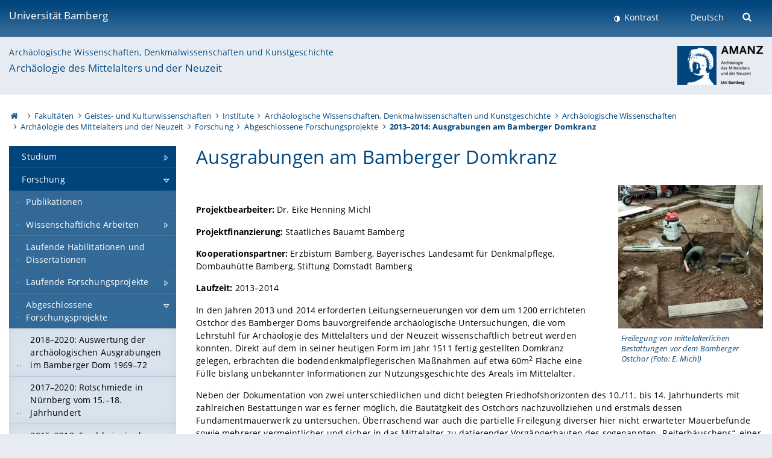

--- FILE ---
content_type: text/html; charset=utf-8
request_url: https://www.uni-bamberg.de/amanz/forschung/abgeschlossene-forschungsprojekte/2013-2014-ausgrabungen-am-bamberger-domkranz/
body_size: 12109
content:
<!DOCTYPE html>
<html lang="de">
<head>

<meta charset="utf-8">
<!-- 
	featured by elementare teilchen GmbH, www.elementare-teilchen.de

	This website is powered by TYPO3 - inspiring people to share!
	TYPO3 is a free open source Content Management Framework initially created by Kasper Skaarhoj and licensed under GNU/GPL.
	TYPO3 is copyright 1998-2026 of Kasper Skaarhoj. Extensions are copyright of their respective owners.
	Information and contribution at https://typo3.org/
-->



<title>2013–2014: Ausgrabungen am Bamberger Domkranz - Archäologie des Mittelalters und der Neuzeit </title>
<meta name="generator" content="TYPO3 CMS">
<meta name="robots" content="noindex,follow">
<meta name="viewport" content="width=device-width, initial-scale=1">
<meta name="twitter:card" content="summary">
<meta name="revisit-after" content="7 days">


<link rel="stylesheet" href="/typo3temp/assets/css/0e161fa31ef1359d8d20987651f196ee.css?1728045045" media="all" nonce="MGpY6y_eYGrvnpCo5fJubkMT--Dt9baOKfKpPzrWAlylKO760Qznfg">
<link rel="stylesheet" href="/_assets/8ff03e32fdbff3962349cc6e17c99f7d/Css/MediaAlbum.css?1732185887" media="all" nonce="MGpY6y_eYGrvnpCo5fJubkMT--Dt9baOKfKpPzrWAlylKO760Qznfg">
<link rel="stylesheet" href="/_assets/47400bb84e4e0324cd1d0a84db430fe5/Css/styles.css?1741641568" media="all" nonce="MGpY6y_eYGrvnpCo5fJubkMT--Dt9baOKfKpPzrWAlylKO760Qznfg">
<link href="/_frontend/bundled/assets/screen-BUFNVmPH.css?1768923846" rel="stylesheet" nonce="MGpY6y_eYGrvnpCo5fJubkMT--Dt9baOKfKpPzrWAlylKO760Qznfg" >






<link rel="icon" type="image/png" href="/_frontend/siteunibamberg/favicon/favicon-96x96.png" sizes="96x96" />
        <link rel="icon" type="image/svg+xml" href="/_frontend/siteunibamberg/favicon/favicon.svg" />
        <link rel="shortcut icon" href="/_frontend/siteunibamberg/favicon/favicon.ico" />
        <link rel="apple-touch-icon" sizes="180x180" href="/_frontend/siteunibamberg/favicon/apple-touch-icon.png" />
        <link rel="manifest" href="">

<script type="application/ld+json">[{"@context":"https:\/\/www.schema.org","@type":"BreadcrumbList","itemListElement":[{"@type":"ListItem","position":1,"item":{"@id":"https:\/\/www.uni-bamberg.de\/","name":"Startseite"}},{"@type":"ListItem","position":2,"item":{"@id":"https:\/\/www.uni-bamberg.de\/fakultaeten\/","name":"Fakult\u00e4ten"}},{"@type":"ListItem","position":3,"item":{"@id":"https:\/\/www.uni-bamberg.de\/guk\/","name":"Geistes- und Kulturwissenschaften"}},{"@type":"ListItem","position":4,"item":{"@id":"https:\/\/www.uni-bamberg.de\/guk\/institute\/","name":"Institute"}},{"@type":"ListItem","position":5,"item":{"@id":"https:\/\/www.uni-bamberg.de\/iadk\/","name":"Arch\u00e4ologische Wissenschaften, Denkmalwissenschaften und Kunstgeschichte"}},{"@type":"ListItem","position":6,"item":{"@id":"https:\/\/www.uni-bamberg.de\/iadk\/archwiss\/","name":"Arch\u00e4ologische Wissenschaften"}},{"@type":"ListItem","position":7,"item":{"@id":"https:\/\/www.uni-bamberg.de\/amanz\/","name":"Arch\u00e4ologie des Mittelalters und der Neuzeit"}},{"@type":"ListItem","position":8,"item":{"@id":"https:\/\/www.uni-bamberg.de\/amanz\/forschung\/","name":"Forschung"}},{"@type":"ListItem","position":9,"item":{"@id":"https:\/\/www.uni-bamberg.de\/amanz\/forschung\/abgeschlossene-forschungsprojekte\/","name":"Abgeschlossene Forschungsprojekte"}},{"@type":"ListItem","position":10,"item":{"@id":"https:\/\/www.uni-bamberg.de\/amanz\/forschung\/abgeschlossene-forschungsprojekte\/2013-2014-ausgrabungen-am-bamberger-domkranz\/","name":"2013\u20132014: Ausgrabungen am Bamberger Domkranz"}}]}]</script>
</head>
<body class="page  page--default  act-responsive "
	      data-page="101636" data-rootline="18944 62 21124 21166 5030 3994 4163 4219 74193 101636 "><nav class="page__skiplinks"><ul><li><a href="#nav-main">zur Hauptnavigation springen</a></li><li><a href="#content-main">zum Inhaltsbereich springen</a></li></ul></nav><div class="responsive"></div><div id="top" class="page__wrapper"><header class="page-head-mobile no-print"><div data-headroom class="page-head-mobile__item  clearfix "><nav class="page-head-mobile__nav"><a class="page-head-mobile__nav__link  js-show-nav" href="#" title="Navigation"></a></nav><div class="page-head-mobile__brand"><a href="/" title="Universität Bamberg">Universität Bamberg</a></div><a class="[ page-head__search-hint ] js-search-toggle" href="#" title="Suche"><span class="u-visually-hidden">
						Suche öffnen
					</span></a></div><div class="page-content__nav-parents"><div class="nav-parents__button"><a href="#" class="nav-parents__button--link  [ link-list__link ] js-show-nav-parents" title="Navigation">
						Sie befinden sich hier:
					</a></div><nav class="nav-parents"><ul class="nav-parents__list  [ link-list ]"><li class="[ nav-parents__item  nav-parent__item--parent ]  link-list__item" ><a href="/" class="nav-parents__link  [ link-list__link ]" title="Modern studieren, international forschen, innovativ lehren und gelassen leben in Bamberg. Das Welterbe ist unser Campus &amp;#127891;">Startseite</a></li><li class="[ nav-parents__item  nav-parent__item--parent ]  link-list__item" ><a href="/fakultaeten/" class="nav-parents__link  [ link-list__link ]" title="Die vier Fakultäten der Uni: Geistes- und Kulturwissenschaften, Sozial- und Wirtschaftswissenschaften, Humanwissenschaften, Wirtschaftsinformatik">Fakultäten</a></li><li class="[ nav-parents__item  nav-parent__item--parent ]  link-list__item" ><a href="/guk/" class="nav-parents__link  [ link-list__link ]" title="Fakultät Geistes- und Kulturwissenschaften: Sprach- und Literaturwissenschaften, Philosophie, Theologie, Geschichte, Archäologie und Geographie">Geistes- und Kulturwissenschaften</a></li><li class="[ nav-parents__item  nav-parent__item--parent ]  link-list__item" ><a href="/guk/institute/" class="nav-parents__link  [ link-list__link ]" title="Übersicht über die geistes- und kulturwissenschaftlichen Institute an der Universität Bamberg">Institute</a></li><li class="[ nav-parents__item  nav-parent__item--parent ]  link-list__item" ><a href="/iadk/" class="nav-parents__link  [ link-list__link ]" title="Im IADK sind elf Fächer vertreten, die sich in Forschung/Lehre der materiellen Kultur, Denkmälern und Kunstwerken von der Vorgeschichte bis zur Gegenwart widmen. Herausragendes Merkmal des Instituts ist der ausgeprägte Praxisbezug in Forschung und Lehre. ">Archäologische Wissenschaften, Denkmalwissenschaften und Kunstgeschichte</a></li><li class="[ nav-parents__item  nav-parent__item--parent ]  link-list__item" ><a href="/iadk/archwiss/" class="nav-parents__link  [ link-list__link ]" title="Die in der Abteilung &quot;Archäologische Wissenschaften&quot; zusammengeschlossenen Fächer an der Universität Bamberg sind: die Ur- und Frühgeschichtliche Archäologie (UFGA), die Archäologie der Römischen Provinzen (ARP), die Archäologie des Mittelalters und der Neuzeit (AMANZ) sowie die Archäologische Prospektion (ArchPro)">Archäologische Wissenschaften</a></li><li class="[ nav-parents__item  nav-parent__item--parent ]  link-list__item" ><a href="/amanz/" class="nav-parents__link  [ link-list__link ]" title="Der Lehstuhl erforscht auf der Basis materieller Hinterlassenschaften Kultur, Alltag und Umwelt der jüngeren Vergangenheit.">Archäologie des Mittelalters und der Neuzeit</a></li><li class="[ nav-parents__item  nav-parent__item--parent ]  link-list__item" ><a href="/amanz/forschung/" class="nav-parents__link  [ link-list__link ]" title="Forschung: Archäologie des Mittelalters und der Neuzeit">Forschung</a></li><li class="[ nav-parents__item  nav-parent__item--parent ]  link-list__item" ><a href="/amanz/forschung/abgeschlossene-forschungsprojekte/" class="nav-parents__link  [ link-list__link ]" title="Abgeschlossene Forschungsprojekte">Abgeschlossene Forschungsprojekte</a></li><li class="[ nav-parents__item  nav-parent__item--parent ]  link-list__item" ><a href="/amanz/forschung/abgeschlossene-forschungsprojekte/2013-2014-ausgrabungen-am-bamberger-domkranz/" class="nav-parents__link  [ link-list__link ]" title="2013–2014: Ausgrabungen am Bamberger Domkranz">2013–2014: Ausgrabungen am Bamberger Domkranz</a></li></ul></nav></div><div class="[ page-head__search  page-head__search--mobile ]  js-search"><form class="search-global search-global--mobile js-search-global-form" action="https://www.google.com"><fieldset><label class="search-global__option js-search-option is-active" data-search-option="Unibamberg">
                    www.uni-bamberg.de
                    <input type="radio" name="searchOption" value="www.uni-bamberg.de"/></label><label class="search-global__option js-search-option" data-search-option="Univis">
                    univis.uni-bamberg.de
                    <input type="radio" name="searchOption" value="univis.uni-bamberg.de"/></label><label class="search-global__option js-search-option" data-search-option="Fis">
                    fis.uni-bamberg.de
                    <input type="radio" name="searchOption" value="fis.uni-bamberg.de"/></label></fieldset><fieldset><input name="q" type="text" class="search__input js-search-global-input" placeholder="Mit Google suchen" aria-label="search"/><button type="submit" class="search__submit  js-search-global-submit" title="Suche starten"><span class="u-visually-hidden">Suche starten</span></button><div class="search__engines-container"><label class="search__engine  js-search-engine is-active" data-search-engine="Google"><input class="u-visually-hidden" type="radio" name="searchEngine" value="https://www.google.de/search"><span class="search__engine-icon search__engine-icon-google"></span><span class="u-visually-hidden">Google</span></label><label class="search__engine  js-search-engine" data-search-engine="Ecosia"><input class="u-visually-hidden" type="radio" name="searchEngine" value="https://www.ecosia.org/search"><span class="search__engine-icon search__engine-icon-ecosia"></span><span class="u-visually-hidden">Ecosia</span></label><label class="search__engine  js-search-engine" data-search-engine="Bing"><input class="u-visually-hidden" type="radio" name="searchEngine" value="https://www.bing.com/search"><span class="search__engine-icon search__engine-icon-bing"></span><span class="u-visually-hidden">Bing</span></label></div></fieldset><button type="button" class="search-global__close js-search-toggle"><span class="u-visually-hidden">Suche schließen</span></button></form></div></header><header class="page-head"><div class="page-head__item  clearfix  [ box  box--large  box--brand-1st ]  [ rounded--topright--large  rounded--topleft ]  gradient--header"><div class="page-head__brand"><div class="page-head__logo"><a href="/" title="Universität Bamberg"><span class="page-head__logo__img page-head__logo__img--de">&nbsp; </span> Universität Bamberg</a></div></div><div class="page-head__useractions no-print"><div class="[ page-head__contrast ]"><div class="contrastx"><et-state-toggle active-class="t-contrast" inactive-class="" cookie="contrastTheme" el="body"><button
                                    type="button"
                                    class="contrast__button"
                                >
                                    Kontrast
                                </button></et-state-toggle></div></div><div class="[ page-head__language ]"><nav class="nav-language"><ul class="[ list-inline  link-list  list-inline--delimited  list-inline--delimited-shadow  list-inline--delimited-bright  list-inline--delimited-large  ][ nav-language__list ]  js-lang-list"><li data-testid="language-link" class="list-inline__item  nav-language__item--mobile  [ c-nav-lang__link  c-nav-lang__link--active ]">Deutsch</li></ul></nav></div><div class="[ page-head__search ]"><button class="search__toggle js-search-toggle" type="button"><span class="u-visually-hidden">Suche öffnen</span></button></div></div><div class="[ page-head__search-overlay ] rounded--topleft rounded--topright--large js-search"><form class="search-global js-search-global-form" action="https://www.google.com"><fieldset><label class="search-global__option js-search-option is-active" data-search-option="Unibamberg">
                    www.uni-bamberg.de
                    <input type="radio" name="searchOption" value="www.uni-bamberg.de"/></label><label class="search-global__option js-search-option" data-search-option="Univis">
                    univis.uni-bamberg.de
                    <input type="radio" name="searchOption" value="univis.uni-bamberg.de"/></label><label class="search-global__option js-search-option" data-search-option="Fis">
                    fis.uni-bamberg.de
                    <input type="radio" name="searchOption" value="fis.uni-bamberg.de"/></label></fieldset><fieldset><input name="q" type="text" class="search__input js-search-global-input" placeholder="Mit Google suchen" aria-label="search"/><button type="submit" class="search__submit  js-search-global-submit" title="Suche starten"><span class="u-visually-hidden">Suche starten</span></button><div class="search__engines-container"><label class="search__engine  js-search-engine is-active" data-search-engine="Google"><input class="u-visually-hidden" type="radio" name="searchEngine" value="https://www.google.de/search"><span class="search__engine-icon search__engine-icon-google"></span><span class="u-visually-hidden">Google</span></label><label class="search__engine  js-search-engine" data-search-engine="Ecosia"><input class="u-visually-hidden" type="radio" name="searchEngine" value="https://www.ecosia.org/search"><span class="search__engine-icon search__engine-icon-ecosia"></span><span class="u-visually-hidden">Ecosia</span></label><label class="search__engine  js-search-engine" data-search-engine="Bing"><input class="u-visually-hidden" type="radio" name="searchEngine" value="https://www.bing.com/search"><span class="search__engine-icon search__engine-icon-bing"></span><span class="u-visually-hidden">Bing</span></label></div></fieldset><button type="button" class="search-global__close js-search-toggle"><span class="u-visually-hidden">Suche schließen</span></button></form></div></div><div class="page-head__sector  [ box  box--brand-1st-light ] "><div class="sector__logo"><a href="/amanz/"><img src="/fileadmin/_processed_/5/7/csm_Amanzlogo_12d45b5ab9.png" width="142" height="65"   alt="Archäologie des Mittelalters und der Neuzeit" title="Archäologie des Mittelalters und der Neuzeit" ></a></div><p class="[ sector__title  sector__title2 ]"><a href="/iadk/">Archäologische Wissenschaften, Denkmalwissenschaften und Kunstgeschichte</a></p><p class="[ sector__title  sector__title1 ]"><a href="/amanz/">Archäologie des Mittelalters und der Neuzeit</a></p></div><div class="page-head__breadcrumb  [ stripe ]  js-breadcrumb"><ol class="nav-breadcrumb  nav-breadcrumb--delimited list-inline"><li class="nav-breadcrumb__item"><a href="/" class="icon--home">&nbsp;<span class="u-visually-hidden">Otto-Friedrich-Universität Bamberg</span></a></li><li class="nav-breadcrumb__item" ><a href="/fakultaeten/" class="nav-breadcrumb__link" title="Die vier Fakultäten der Uni: Geistes- und Kulturwissenschaften, Sozial- und Wirtschaftswissenschaften, Humanwissenschaften, Wirtschaftsinformatik">Fakultäten</a></li><li class="nav-breadcrumb__item" ><a href="/guk/" class="nav-breadcrumb__link" title="Fakultät Geistes- und Kulturwissenschaften: Sprach- und Literaturwissenschaften, Philosophie, Theologie, Geschichte, Archäologie und Geographie">Geistes- und Kulturwissenschaften</a></li><li class="nav-breadcrumb__item" ><a href="/guk/institute/" class="nav-breadcrumb__link" title="Übersicht über die geistes- und kulturwissenschaftlichen Institute an der Universität Bamberg">Institute</a></li><li class="nav-breadcrumb__item" ><a href="/iadk/" class="nav-breadcrumb__link" title="Im IADK sind elf Fächer vertreten, die sich in Forschung/Lehre der materiellen Kultur, Denkmälern und Kunstwerken von der Vorgeschichte bis zur Gegenwart widmen. Herausragendes Merkmal des Instituts ist der ausgeprägte Praxisbezug in Forschung und Lehre. ">Archäologische Wissenschaften, Denkmalwissenschaften und Kunstgeschichte</a></li><li class="nav-breadcrumb__item" ><a href="/iadk/archwiss/" class="nav-breadcrumb__link" title="Die in der Abteilung &quot;Archäologische Wissenschaften&quot; zusammengeschlossenen Fächer an der Universität Bamberg sind: die Ur- und Frühgeschichtliche Archäologie (UFGA), die Archäologie der Römischen Provinzen (ARP), die Archäologie des Mittelalters und der Neuzeit (AMANZ) sowie die Archäologische Prospektion (ArchPro)">Archäologische Wissenschaften</a></li><li class="nav-breadcrumb__item" ><a href="/amanz/" class="nav-breadcrumb__link" title="Der Lehstuhl erforscht auf der Basis materieller Hinterlassenschaften Kultur, Alltag und Umwelt der jüngeren Vergangenheit.">Archäologie des Mittelalters und der Neuzeit</a></li><li class="nav-breadcrumb__item" ><a href="/amanz/forschung/" class="nav-breadcrumb__link" title="Forschung: Archäologie des Mittelalters und der Neuzeit">Forschung</a></li><li class="nav-breadcrumb__item" ><a href="/amanz/forschung/abgeschlossene-forschungsprojekte/" class="nav-breadcrumb__link" title="Abgeschlossene Forschungsprojekte">Abgeschlossene Forschungsprojekte</a></li><li class="[ nav-breadcrumb__item  nav-breadcrumb__item--active ]">2013–2014: Ausgrabungen am Bamberger Domkranz</li></ol></div></header><main class="page-content"><div class="page-content__nav" id="nav-main"><!-- Start nav-mobile --><nav class="nav-mobile  js-nav-panel" data-ui-component="Mobile navigation"><div class="page-content__sector [ box  box--brand-1st-light ] ">
						Seitenbereich: 
						<p class="[ sector__title  sector__title2 ]"><a href="/iadk/">Archäologische Wissenschaften, Denkmalwissenschaften und Kunstgeschichte</a></p><p class="[ sector__title  sector__title1 ]"><a href="/amanz/">Archäologie des Mittelalters und der Neuzeit</a></p></div><div class="page-content__useractions"><et-state-toggle active-class="t-contrast" inactive-class="" cookie="contrastTheme" el="body"><button type="button" class="page-content__contrast contrast__button  link-list__item__link contrastx--mobile  contrastx">
                                Kontrast
                            </button></et-state-toggle><button class="[ page-content__language-hint ]  js-toggle-lang">
							Sprache
						</button><div class="page-content__language"><nav class=" [ nav-language  nav-language--mobile ] js-lang"><ul class="[ list-inline  link-list  list-inline--delimited  list-inline--delimited-shadow  list-inline--delimited-bright  list-inline--delimited-large  ][ nav-language__list ]  js-lang-list"><li data-testid="language-link" class="list-inline__item  nav-language__item--mobile  [ c-nav-lang__link  c-nav-lang__link--active ]">Deutsch</li></ul></nav></div></div><nav class="nav-sector " data-ui-component="Sector navigation"><ul class="nav-sector__container  [ link-list ]"><li class="[ nav-sector__item  nav-sector__item--parent  nav-sector__item--flyout  nav-sector__item--first ]  [ link-list__item ]" data-page="4220"><a href="/amanz/studium/" class="nav-sector__link  [ link-list__link ]  js-nav-sector__link--has-subpages"><span class="nav-sector__link-text">Studium</span><span class="nav-sector__expand js-expand"></span></a><ul class="[ nav-sector__container  nav-sector__container--level-2 ]  [ link-list ]"><li class="[ nav-sector__item  nav-sector__item--flyout  nav-sector__item--first ]  link-list__item" data-page="42988"><a href="/amanz/studium/lehrveranstaltungen-im-aktuellen-semester/" class="nav-sector__link  [ link-list__link ]"><span class="nav-sector__link-text">Unsere Lehrveranstaltungen</span></a></li><li class="[ nav-sector__item  nav-sector__item--parent  nav-sector__item--flyout ]  [ link-list__item ]" data-page="132217"><a href="/ma-amanz/" class="nav-sector__link  [ link-list__link ]  js-nav-sector__link--has-subpages"><span class="nav-sector__link-text">MA Archäologie des Mittelalters und der Neuzeit</span><span class="nav-sector__expand js-expand"></span></a><ul class="[ nav-sector__container  nav-sector__container--level-3 ]  [ link-list ]"><li class="[ nav-sector__item  nav-sector__item--flyout  nav-sector__item--first ]  link-list__item" data-page="132226"><a href="/ma-amanz/profil-des-studiengangs/" class="nav-sector__link  [ link-list__link ]"><span class="nav-sector__link-text">Profil des Studiengangs</span></a></li><li class="[ nav-sector__item  nav-sector__item--flyout  ]  link-list__item" data-page="132225"><a href="/ma-amanz/qualifikationsziele/" class="nav-sector__link  [ link-list__link ]"><span class="nav-sector__link-text">Qualifikationsziele</span></a></li><li class="[ nav-sector__item  nav-sector__item--flyout  ]  link-list__item" data-page="132224"><a href="/ma-amanz/struktur-und-inhalt/" class="nav-sector__link  [ link-list__link ]"><span class="nav-sector__link-text">Struktur und Inhalt</span></a></li><li class="[ nav-sector__item  nav-sector__item--flyout  ]  link-list__item" data-page="132223"><a href="/ma-amanz/gute-gruende/" class="nav-sector__link  [ link-list__link ]"><span class="nav-sector__link-text">Gute Gründe</span></a></li><li class="[ nav-sector__item  nav-sector__item--flyout  ]  link-list__item" data-page="132222"><a href="/ma-amanz/zulassung-und-einschreibung/" class="nav-sector__link  [ link-list__link ]"><span class="nav-sector__link-text">Zulassung und Einschreibung</span></a></li><li class="[ nav-sector__item  nav-sector__item--flyout  ]  link-list__item" data-page="132221"><a href="/ma-amanz/teilzeitstudium/" class="nav-sector__link  [ link-list__link ]"><span class="nav-sector__link-text">Teilzeitstudium</span></a></li><li class="[ nav-sector__item  nav-sector__item--flyout  ]  link-list__item" data-page="132220"><a href="/ma-amanz/berufsperspektiven/" class="nav-sector__link  [ link-list__link ]"><span class="nav-sector__link-text">Berufsperspektiven</span></a></li><li class="[ nav-sector__item  nav-sector__item--flyout  ]  link-list__item" data-page="132219"><a href="/ma-amanz/ordnungen-und-dokumente/" class="nav-sector__link  [ link-list__link ]"><span class="nav-sector__link-text">Ordnungen und Dokumente</span></a></li><li class="[ nav-sector__item  nav-sector__item--flyout  ]  link-list__item" data-page="132218"><a href="/ma-amanz/ansprechpersonen/" class="nav-sector__link  [ link-list__link ]"><span class="nav-sector__link-text">Ansprechpersonen</span></a></li><li class="[ nav-sector__item  nav-sector__item--parent  nav-sector__item--flyout  nav-sector__item--last ]  [ link-list__item ]" data-page="72747"><a href="/ma-amanz/leben-in-bamberg/" class="nav-sector__link  [ link-list__link ]  js-nav-sector__link--has-subpages"><span class="nav-sector__link-text">Leben in Bamberg</span><span class="nav-sector__expand js-expand"></span></a><ul class="[ nav-sector__container  nav-sector__container--level-4 ]  [ link-list ]"><li class="[ nav-sector__item  nav-sector__item--flyout  nav-sector__item--first ]  link-list__item" data-page="83477"><a href="/ma-amanz/leben-in-bamberg/freizeit/" class="nav-sector__link  [ link-list__link ]"><span class="nav-sector__link-text">Freizeit in Bamberg</span></a></li><li class="[ nav-sector__item  nav-sector__item--flyout  ]  link-list__item" data-page="90572"><a href="/ma-amanz/leben-in-bamberg/freizeit-engagement/" class="nav-sector__link  [ link-list__link ]"><span class="nav-sector__link-text">Freizeit an der Universität</span></a></li><li class="[ nav-sector__item  nav-sector__item--flyout  ]  link-list__item" data-page="83476"><a href="/ma-amanz/leben-in-bamberg/kultur/" class="nav-sector__link  [ link-list__link ]"><span class="nav-sector__link-text">Kultur in Bamberg</span></a></li><li class="[ nav-sector__item  nav-sector__item--flyout  ]  link-list__item" data-page="83475"><a href="/ma-amanz/leben-in-bamberg/mobil/" class="nav-sector__link  [ link-list__link ]"><span class="nav-sector__link-text">Mobil in Bamberg</span></a></li><li class="[ nav-sector__item  nav-sector__item--flyout  ]  link-list__item" data-page="83474"><a href="/ma-amanz/leben-in-bamberg/wohnen/" class="nav-sector__link  [ link-list__link ]"><span class="nav-sector__link-text">Wohnen in Bamberg</span></a></li><li class="[ nav-sector__item  nav-sector__item--wouldbeparent  nav-sector__item--flyout  nav-sector__item--last ]  [ link-list__item ]" data-page="64701"><a href="/ma-amanz/leben-in-bamberg/bilder-multimedia/" class="nav-sector__link  [ link-list__link ]"><span class="nav-sector__link-text">Bilder und Multimedia</span><span class="nav-sector__expand"></span></a></li></ul></li></ul></li><li class="[ nav-sector__item  nav-sector__item--flyout  ]  link-list__item" data-page="75770"><a href="/amanz/studium/ba-archaeologische-wissenschaften/" class="nav-sector__link  [ link-list__link ]"><span class="nav-sector__link-text">BA Archäologische Wissenschaften</span></a></li><li class="[ nav-sector__item  nav-sector__item--flyout  ]  link-list__item" data-page="156238"><a href="/amanz/studium/ba-und-ma-interdisziplinaere-mittelalterstudien/" class="nav-sector__link  [ link-list__link ]"><span class="nav-sector__link-text">BA und MA Interdisziplinäre Mittelalterstudien</span></a></li><li class="[ nav-sector__item  nav-sector__item--flyout  ]  link-list__item" data-page="62899"><a href="/amanz/studium/exportmodule/" class="nav-sector__link  [ link-list__link ]"><span class="nav-sector__link-text">Exportmodule</span></a></li><li class="[ nav-sector__item  nav-sector__item--parent  nav-sector__item--flyout  nav-sector__item--last ]  [ link-list__item ]" data-page="164680"><a href="/amanz/studium/eindruecke-aus-dem-studium/" class="nav-sector__link  [ link-list__link ]  js-nav-sector__link--has-subpages"><span class="nav-sector__link-text">Eindrücke aus dem Studium</span><span class="nav-sector__expand js-expand"></span></a><ul class="[ nav-sector__container  nav-sector__container--level-3 ]  [ link-list ]"><li class="[ nav-sector__item  nav-sector__item--parent  nav-sector__item--flyout  nav-sector__item--first ]  [ link-list__item ]" data-page="43162"><a href="/amanz/studium/eindruecke-aus-dem-studium/studienreisen/" class="nav-sector__link  [ link-list__link ]  js-nav-sector__link--has-subpages"><span class="nav-sector__link-text">Exkursionen</span><span class="nav-sector__expand js-expand"></span></a><ul class="[ nav-sector__container  nav-sector__container--level-4 ]  [ link-list ]"><li class="[ nav-sector__item  nav-sector__item--flyout  nav-sector__item--first ]  link-list__item" data-page="163941"><a href="/amanz/studium/eindruecke-aus-dem-studium/studienreisen/polen-2023/" class="nav-sector__link  [ link-list__link ]"><span class="nav-sector__link-text">Polen/Woi. Westpommern 2023</span></a></li><li class="[ nav-sector__item  nav-sector__item--flyout  ]  link-list__item" data-page="157982"><a href="/amanz/studium/eindruecke-aus-dem-studium/studienreisen/suedostalpenraum-2022/" class="nav-sector__link  [ link-list__link ]"><span class="nav-sector__link-text">Südostalpenraum 2022</span></a></li><li class="[ nav-sector__item  nav-sector__item--flyout  ]  link-list__item" data-page="157057"><a href="/amanz/studium/eindruecke-aus-dem-studium/studienreisen/suedfrankreich-2022/" class="nav-sector__link  [ link-list__link ]"><span class="nav-sector__link-text">Südfrankreich 2022</span></a></li><li class="[ nav-sector__item  nav-sector__item--flyout  ]  link-list__item" data-page="132300"><a href="/amanz/studium/eindruecke-aus-dem-studium/studienreisen/benelux-2019/" class="nav-sector__link  [ link-list__link ]"><span class="nav-sector__link-text">Benelux 2019</span></a></li><li class="[ nav-sector__item  nav-sector__item--flyout  ]  link-list__item" data-page="131248"><a href="/amanz/studium/eindruecke-aus-dem-studium/studienreisen/niedersachsen-2018/" class="nav-sector__link  [ link-list__link ]"><span class="nav-sector__link-text">Niedersachsen 2018</span></a></li><li class="[ nav-sector__item  nav-sector__item--flyout  ]  link-list__item" data-page="127277"><a href="/amanz/studium/eindruecke-aus-dem-studium/studienreisen/tirol-2017/" class="nav-sector__link  [ link-list__link ]"><span class="nav-sector__link-text">Tirol 2017</span></a></li><li class="[ nav-sector__item  nav-sector__item--flyout  ]  link-list__item" data-page="132299"><a href="/amanz/studium/eindruecke-aus-dem-studium/studienreisen/74265/" class="nav-sector__link  [ link-list__link ]"><span class="nav-sector__link-text">Frankreich 2012</span></a></li><li class="[ nav-sector__item  nav-sector__item--flyout  ]  link-list__item" data-page="132301"><a href="/amanz/studium/eindruecke-aus-dem-studium/studienreisen/italien-2011/" class="nav-sector__link  [ link-list__link ]"><span class="nav-sector__link-text">Italien 2011</span></a></li><li class="[ nav-sector__item  nav-sector__item--flyout  nav-sector__item--last ]  link-list__item" data-page="132302"><a href="/amanz/studium/eindruecke-aus-dem-studium/studienreisen/england-2010/" class="nav-sector__link  [ link-list__link ]"><span class="nav-sector__link-text">England 2010</span></a></li></ul></li><li class="[ nav-sector__item  nav-sector__item--flyout  ]  link-list__item" data-page="164681"><a href="/amanz/studium/eindruecke-aus-dem-studium/beteiligung-an-forschung/" class="nav-sector__link  [ link-list__link ]"><span class="nav-sector__link-text">Beteiligung an Forschung</span></a></li><li class="[ nav-sector__item  nav-sector__item--flyout  nav-sector__item--last ]  link-list__item" data-page="164763"><a href="/amanz/studium/eindruecke-aus-dem-studium/examensarbeiten/" class="nav-sector__link  [ link-list__link ]"><span class="nav-sector__link-text">Examensarbeiten</span></a></li></ul></li></ul></li><li class="[ nav-sector__item  nav-sector__item--parent  nav-sector__item--flyout ]  [ link-list__item ]" data-page="4219"><a href="/amanz/forschung/" class="nav-sector__link  [ link-list__link ]  js-nav-sector__link--has-subpages"><span class="nav-sector__link-text">Forschung</span><span class="nav-sector__expand js-expand"></span></a><ul class="[ nav-sector__container  nav-sector__container--level-2 ]  [ link-list ]"><li class="[ nav-sector__item  nav-sector__item--flyout  nav-sector__item--first ]  link-list__item" data-page="10777"><a href="/amanz/forschung/publikationen/" class="nav-sector__link  [ link-list__link ]"><span class="nav-sector__link-text">Publikationen</span></a></li><li class="[ nav-sector__item  nav-sector__item--parent  nav-sector__item--flyout ]  [ link-list__item ]" data-page="8927"><a href="/amanz/forschung/wissenschaftliche-arbeiten/" class="nav-sector__link  [ link-list__link ]  js-nav-sector__link--has-subpages"><span class="nav-sector__link-text">Wissenschaftliche Arbeiten</span><span class="nav-sector__expand js-expand"></span></a><ul class="[ nav-sector__container  nav-sector__container--level-3 ]  [ link-list ]"><li class="[ nav-sector__item  nav-sector__item--flyout  nav-sector__item--last ]  link-list__item" data-page="8931"><a href="/amanz/forschung/wissenschaftliche-arbeiten/archiv-abgeschlossener-arbeiten/" class="nav-sector__link  [ link-list__link ]"><span class="nav-sector__link-text">Archiv abgeschlossener Arbeiten</span></a></li></ul></li><li class="[ nav-sector__item  nav-sector__item--flyout  ]  link-list__item" data-page="74257"><a href="/amanz/forschung/laufende-dissertationen-und-habilitationen/" class="nav-sector__link  [ link-list__link ]"><span class="nav-sector__link-text">Laufende Habilitationen und Dissertationen</span></a></li><li class="[ nav-sector__item  nav-sector__item--parent  nav-sector__item--flyout ]  [ link-list__item ]" data-page="74192"><a href="/amanz/forschung/laufende-forschungsprojekte/" class="nav-sector__link  [ link-list__link ]  js-nav-sector__link--has-subpages"><span class="nav-sector__link-text">Laufende Forschungsprojekte</span><span class="nav-sector__expand js-expand"></span></a><ul class="[ nav-sector__container  nav-sector__container--level-3 ]  [ link-list ]"><li class="[ nav-sector__item  nav-sector__item--flyout  nav-sector__item--first ]  link-list__item" data-page="171953"><a href="/amanz/forschung/laufende-forschungsprojekte/alte-synagoge-muehlausen-mfr/" class="nav-sector__link  [ link-list__link ]"><span class="nav-sector__link-text">Alte Synagoge Mühlausen (Mfr.)</span></a></li><li class="[ nav-sector__item  nav-sector__item--flyout  ]  link-list__item" data-page="155489"><a href="/amanz/forschung/laufende-forschungsprojekte/das-flusssystem-der-wiesent-in-der-noerdlichen-frankenalb/" class="nav-sector__link  [ link-list__link ]"><span class="nav-sector__link-text">Das Flusssystem der Wiesent in der Nördlichen Frankenalb</span></a></li><li class="[ nav-sector__item  nav-sector__item--flyout  ]  link-list__item" data-page="156035"><a href="/amanz/forschung/laufende-forschungsprojekte/archaeologiemanagement-in-hoechstadt-an-der-aisch/" class="nav-sector__link  [ link-list__link ]"><span class="nav-sector__link-text">Archäologiemanagement in Höchstadt an der Aisch</span></a></li><li class="[ nav-sector__item  nav-sector__item--flyout  ]  link-list__item" data-page="137662"><a href="/amanz/forschung/laufende-forschungsprojekte/amanz-forschung-vor-der-haustuer-archaeologische-ausgrabungen-im-bamberger-dom-werden-endlich-ausgewertet/" class="nav-sector__link  [ link-list__link ]"><span class="nav-sector__link-text">AMANZ-Forschung vor der Haustür – Archäologische Ausgrabungen im Bamberger Dom werden endlich ausgewertet</span></a></li><li class="[ nav-sector__item  nav-sector__item--flyout  ]  link-list__item" data-page="164015"><a href="/amanz/forschung/laufende-forschungsprojekte/pommern/" class="nav-sector__link  [ link-list__link ]"><span class="nav-sector__link-text">Bischof Otto von Bamberg in Pommern</span></a></li><li class="[ nav-sector__item  nav-sector__item--flyout  ]  link-list__item" data-page="133854"><a href="/amanz/forschung/laufende-forschungsprojekte/siedlungsentwicklung-im-vergleich/" class="nav-sector__link  [ link-list__link ]"><span class="nav-sector__link-text">Siedlungsentwicklung im Vergleich</span></a></li><li class="[ nav-sector__item  nav-sector__item--flyout  ]  link-list__item" data-page="169308"><a href="/amanz/forschung/laufende-forschungsprojekte/die-fruehmittelalterliche-slawische-nekropole-bei-iffelsdorf/" class="nav-sector__link  [ link-list__link ]"><span class="nav-sector__link-text">Die frühmittelalterliche slawische Nekropole bei Iffelsdorf</span></a></li><li class="[ nav-sector__item  nav-sector__item--flyout  nav-sector__item--last ]  link-list__item" data-page="165125"><a href="/amanz/forschung/laufende-forschungsprojekte/arch-keramikforschung/" class="nav-sector__link  [ link-list__link ]"><span class="nav-sector__link-text">Arch. Keramikforschung / BaLISminK</span></a></li></ul></li><li class="[ nav-sector__item  nav-sector__item--parent  nav-sector__item--flyout ]  [ link-list__item ]" data-page="74193"><a href="/amanz/forschung/abgeschlossene-forschungsprojekte/" class="nav-sector__link  [ link-list__link ]  js-nav-sector__link--has-subpages"><span class="nav-sector__link-text">Abgeschlossene Forschungsprojekte</span><span class="nav-sector__expand js-expand"></span></a><ul class="[ nav-sector__container  nav-sector__container--level-3 ]  [ link-list ]"><li class="[ nav-sector__item  nav-sector__item--flyout  nav-sector__item--first ]  link-list__item" data-page="124933"><a href="/amanz/forschung/abgeschlossene-forschungsprojekte/auswertung-der-archaeologischen-ausgrabungen-im-bamberger-dom-1969-72/" class="nav-sector__link  [ link-list__link ]"><span class="nav-sector__link-text">2018–2020: Auswertung der archäologischen Ausgrabungen im Bamberger Dom 1969–72</span></a></li><li class="[ nav-sector__item  nav-sector__item--flyout  ]  link-list__item" data-page="118313"><a href="/amanz/forschung/abgeschlossene-forschungsprojekte/rotschmiede-in-nuernberg-vom-15-18-jahrhundert/" class="nav-sector__link  [ link-list__link ]"><span class="nav-sector__link-text">2017–2020: Rotschmiede in Nürnberg vom 15.–18. Jahrhundert</span></a></li><li class="[ nav-sector__item  nav-sector__item--flyout  ]  link-list__item" data-page="101661"><a href="/amanz/forschung/abgeschlossene-forschungsprojekte/2015-2019-forchheim-in-der-karolingerzeit/" class="nav-sector__link  [ link-list__link ]"><span class="nav-sector__link-text">2015–2019: Forchheim in der Karolingerzeit</span></a></li><li class="[ nav-sector__item  nav-sector__item--flyout  ]  link-list__item" data-page="101669"><a href="/amanz/forschung/abgeschlossene-forschungsprojekte/die-mittelalterlich-fruehneuzeitliche-dorfwuestung-lindelach/" class="nav-sector__link  [ link-list__link ]"><span class="nav-sector__link-text">2015–2017: Die mittelalterlich-frühneuzeitliche Dorfwüstung Lindelach</span></a></li><li class="[ nav-sector__item  nav-sector__item--parent  nav-sector__item--flyout ]  [ link-list__item ]" data-page="74039"><a href="/amanz/forschung/abgeschlossene-forschungsprojekte/kulturlandschaft-fatschenbrunn/" class="nav-sector__link  [ link-list__link ]  js-nav-sector__link--has-subpages"><span class="nav-sector__link-text">2012–2016: Kulturlandschaft Fatschenbrunn</span><span class="nav-sector__expand js-expand"></span></a><ul class="[ nav-sector__container  nav-sector__container--level-4 ]  [ link-list ]"><li class="[ nav-sector__item  nav-sector__item--flyout  nav-sector__item--first ]  link-list__item" data-page="93155"><a href="/amanz/forschung/abgeschlossene-forschungsprojekte/kulturlandschaft-fatschenbrunn/fragestellungen-und-methodik/" class="nav-sector__link  [ link-list__link ]"><span class="nav-sector__link-text">Fragestellungen und Methodik</span></a></li><li class="[ nav-sector__item  nav-sector__item--flyout  nav-sector__item--last ]  link-list__item" data-page="93156"><a href="/amanz/forschung/abgeschlossene-forschungsprojekte/kulturlandschaft-fatschenbrunn/untersuchungsgebiet/" class="nav-sector__link  [ link-list__link ]"><span class="nav-sector__link-text">Untersuchungsgebiet</span></a></li></ul></li><li class="[ nav-sector__item  nav-sector__item--flyout  ]  link-list__item" data-page="27947"><a href="/amanz/forschung/abgeschlossene-forschungsprojekte/2007-2015-bischofspfalz-und-wuestung-lindelach-bei-gerolzhofen-landkreis-schweinfurt/" class="nav-sector__link  [ link-list__link ]"><span class="nav-sector__link-text">2007–2015: Bischofspfalz und Wüstung Lindelach bei Gerolzhofen, Landkreis Schweinfurt</span></a></li><li class="[ nav-sector__item  nav-sector__item--flyout  ]  link-list__item" data-page="59219"><a href="/amanz/forschung/abgeschlossene-forschungsprojekte/mittelalterliches-und-fruehneuzeitliches-faehrwesen-an-main-und-neckar/" class="nav-sector__link  [ link-list__link ]"><span class="nav-sector__link-text">2011–2015: Mittelalterliches und frühneuzeitliches Fährwesen an Main und Neckar</span></a></li><li class="[ nav-sector__item  nav-sector__item--flyout  ]  link-list__item" data-page="101636"><a href="/amanz/forschung/abgeschlossene-forschungsprojekte/2013-2014-ausgrabungen-am-bamberger-domkranz/" class="nav-sector__link  [ link-list__link ]"><span class="nav-sector__link-text">2013–2014: Ausgrabungen am Bamberger Domkranz</span></a></li><li class="[ nav-sector__item  nav-sector__item--flyout  ]  link-list__item" data-page="75892"><a href="/amanz/forschung/abgeschlossene-forschungsprojekte/2013-2014-bauopfer-der-kathedrale-von-chur-kanton-graubuenden-ch-funde-aus-gebaeuden-des-mittelalters-und-der-neuzeit/" class="nav-sector__link  [ link-list__link ]"><span class="nav-sector__link-text">2013–2014: „Bauopfer“ der Kathedrale von Chur, Kanton Graubünden (CH). Funde aus Gebäuden des Mittelalters und der Neuzeit</span></a></li><li class="[ nav-sector__item  nav-sector__item--flyout  ]  link-list__item" data-page="74201"><a href="/amanz/forschung/abgeschlossene-forschungsprojekte/2011-ausgrabungen-am-kranen-14/" class="nav-sector__link  [ link-list__link ]"><span class="nav-sector__link-text">2011 - Ausgrabungen am Kranen 14</span></a></li><li class="[ nav-sector__item  nav-sector__item--flyout  ]  link-list__item" data-page="27949"><a href="/amanz/forschung/abgeschlossene-forschungsprojekte/dorfwuestung-bei-milikov-miltigau-im-kaiserwald/" class="nav-sector__link  [ link-list__link ]"><span class="nav-sector__link-text">2006-2007 - Dorfwüstung bei Milikov (Miltigau) im Kaiserwald</span></a></li><li class="[ nav-sector__item  nav-sector__item--flyout  ]  link-list__item" data-page="9220"><a href="/amanz/forschung/abgeschlossene-forschungsprojekte/treppenhauer/" class="nav-sector__link  [ link-list__link ]"><span class="nav-sector__link-text">2005–2007: Entstehung und Entwicklung der hoch- und spätmittelalterlichen Bergstadt auf dem Treppenhauer und ihr Beitrag zur Besiedlung des nördlichen Erzgebirgsvorlandes</span></a></li><li class="[ nav-sector__item  nav-sector__item--flyout  ]  link-list__item" data-page="148695"><a href="/amanz/forschung/abgeschlossene-forschungsprojekte/1989-2006-stadtkernarchaeologie-in-bamberg/" class="nav-sector__link  [ link-list__link ]"><span class="nav-sector__link-text">1989-2006 - Stadtkernarchäologie in Bamberg</span></a></li><li class="[ nav-sector__item  nav-sector__item--flyout  ]  link-list__item" data-page="148694"><a href="/amanz/forschung/abgeschlossene-forschungsprojekte/2006-stadtkernarchaeologie-in-forchheim/" class="nav-sector__link  [ link-list__link ]"><span class="nav-sector__link-text">2006 - Stadtkernarchäologie in Forchheim</span></a></li><li class="[ nav-sector__item  nav-sector__item--flyout  ]  link-list__item" data-page="148693"><a href="/amanz/forschung/abgeschlossene-forschungsprojekte/1983-2006-wehrbaugenese-des-suedwestlichen-ostseeraumes/" class="nav-sector__link  [ link-list__link ]"><span class="nav-sector__link-text">1983-2006 - Wehrbaugenese des südwestlichen Ostseeraumes</span></a></li><li class="[ nav-sector__item  nav-sector__item--flyout  ]  link-list__item" data-page="148692"><a href="/amanz/forschung/abgeschlossene-forschungsprojekte/2003-2006-herman-wirth-und-die-deutsche-archaeologie-im-umfeld-des-nationalsozialismus/" class="nav-sector__link  [ link-list__link ]"><span class="nav-sector__link-text">2003–2006: Herman Wirth und die deutsche Archäologie im Umfeld des Nationalsozialismus</span></a></li><li class="[ nav-sector__item  nav-sector__item--flyout  ]  link-list__item" data-page="148690"><a href="/amanz/forschung/abgeschlossene-forschungsprojekte/2000-2004-das-muehlberg-ensemble-in-kempten-allgaeu-sachkultur-und-sozialtopographie-einer-stadt-des-spaetmittelalters-im-spiegel-neu-entdeckter-archaeologischer-und-schriftlicher-quellen/" class="nav-sector__link  [ link-list__link ]"><span class="nav-sector__link-text">2000–2004: Das Mühlberg-Ensemble in Kempten/Allgäu. Sachkultur und Sozialtopographie einer Stadt des Spätmittelalters im Spiegel neu entdeckter archäologischer und schriftlicher Quellen</span></a></li><li class="[ nav-sector__item  nav-sector__item--flyout  ]  link-list__item" data-page="148691"><a href="/amanz/forschung/abgeschlossene-forschungsprojekte/1996-2004-stadtarchaeologie-seligenstadt/" class="nav-sector__link  [ link-list__link ]"><span class="nav-sector__link-text">1996–2004: Stadtarchäologie Seligenstadt</span></a></li><li class="[ nav-sector__item  nav-sector__item--flyout  ]  link-list__item" data-page="148688"><a href="/amanz/forschung/abgeschlossene-forschungsprojekte/1999-2002-grab-und-begraebnis-tod-und-sterben-von-der-karolingerzeit-bis-zum-dreissigjaehrigen-krieg/" class="nav-sector__link  [ link-list__link ]"><span class="nav-sector__link-text">1999–2002: Grab und Begräbnis, Tod und Sterben von der Karolingerzeit bis zum Dreißigjährigen Krieg</span></a></li><li class="[ nav-sector__item  nav-sector__item--flyout  ]  link-list__item" data-page="148689"><a href="/amanz/forschung/abgeschlossene-forschungsprojekte/1995-2002-das-fruehmittelalterliche-graeberfeld-von-altenerding-und-die-ethnogenese-der-baiern/" class="nav-sector__link  [ link-list__link ]"><span class="nav-sector__link-text">1995–2002: Das frühmittelalterliche Gräberfeld von Altenerding und die Ethnogenese der Baiern</span></a></li><li class="[ nav-sector__item  nav-sector__item--flyout  nav-sector__item--last ]  link-list__item" data-page="148687"><a href="/amanz/forschung/abgeschlossene-forschungsprojekte/1997-2001-auswertung-der-ausgrabungen-an-der-katholischen-pfarrkirche-st-kunibert-in-zuelpich-sinzenich/" class="nav-sector__link  [ link-list__link ]"><span class="nav-sector__link-text">1997–2001: Auswertung der Ausgrabungen an der katholischen Pfarrkirche St. Kunibert in Zülpich-Sinzenich</span></a></li></ul></li><li class="[ nav-sector__item  nav-sector__item--flyout  nav-sector__item--last ]  link-list__item" data-page="152639"><a href="/amanz/forschung/durchgefuehrte-tagungen/" class="nav-sector__link  [ link-list__link ]"><span class="nav-sector__link-text">Tagungen</span></a></li></ul></li><li class="[ nav-sector__item  nav-sector__item--parent  nav-sector__item--flyout ]  [ link-list__item ]" data-page="8782"><a href="/amanz/lehrstuhlteam/" class="nav-sector__link  [ link-list__link ]  js-nav-sector__link--has-subpages"><span class="nav-sector__link-text">Lehrstuhlteam</span><span class="nav-sector__expand js-expand"></span></a><ul class="[ nav-sector__container  nav-sector__container--level-2 ]  [ link-list ]"><li class="[ nav-sector__item  nav-sector__item--parent  nav-sector__item--flyout  nav-sector__item--first ]  [ link-list__item ]" data-page="120221"><a href="/amanz/lehrstuhlteam/prof-dr-rainer-schreg/" class="nav-sector__link  [ link-list__link ]  js-nav-sector__link--has-subpages"><span class="nav-sector__link-text">Prof. Dr. Rainer Schreg</span><span class="nav-sector__expand js-expand"></span></a><ul class="[ nav-sector__container  nav-sector__container--level-3 ]  [ link-list ]"><li class="[ nav-sector__item  nav-sector__item--flyout  nav-sector__item--last ]  link-list__item" data-page="132636"><a href="/amanz/lehrstuhlteam/prof-dr-rainer-schreg/publikationen-r-schreg/" class="nav-sector__link  [ link-list__link ]"><span class="nav-sector__link-text">Publikationen R. Schreg</span></a></li></ul></li><li class="[ nav-sector__item  nav-sector__item--flyout  ]  link-list__item" data-page="73933"><a href="/amanz/lehrstuhlteam/prof-dr-ingolf-ericsson-i-r/" class="nav-sector__link  [ link-list__link ]"><span class="nav-sector__link-text">Prof. Dr. Ingolf Ericsson i. R.</span></a></li><li class="[ nav-sector__item  nav-sector__item--flyout  ]  link-list__item" data-page="74160"><a href="/amanz/lehrstuhlteam/sekretariat/" class="nav-sector__link  [ link-list__link ]"><span class="nav-sector__link-text">Sekretariat</span></a></li><li class="[ nav-sector__item  nav-sector__item--flyout  ]  link-list__item" data-page="125781"><a href="/amanz/lehrstuhlteam/viviane-diederich-ma/" class="nav-sector__link  [ link-list__link ]"><span class="nav-sector__link-text">Viviane Diederich M.A.</span></a></li><li class="[ nav-sector__item  nav-sector__item--flyout  ]  link-list__item" data-page="137407"><a href="/amanz/lehrstuhlteam/elena-reus-ma/" class="nav-sector__link  [ link-list__link ]"><span class="nav-sector__link-text">Elena Reus M.A.</span></a></li><li class="[ nav-sector__item  nav-sector__item--flyout  ]  link-list__item" data-page="74232"><a href="/amanz/lehrstuhlteam/dipl-ausgrabungsing-britta-ziegler-ma/" class="nav-sector__link  [ link-list__link ]"><span class="nav-sector__link-text">Dipl. Ausgrabungsing. Britta Ziegler, M.A.</span></a></li><li class="[ nav-sector__item  nav-sector__item--flyout  ]  link-list__item" data-page="98003"><a href="/amanz/lehrstuhlteam/dr-cornelia-lohwasser/" class="nav-sector__link  [ link-list__link ]"><span class="nav-sector__link-text">Dr. Cornelia Lohwasser</span></a></li><li class="[ nav-sector__item  nav-sector__item--flyout  ]  link-list__item" data-page="73935"><a href="/amanz/lehrstuhlteam/pd-dr-hans-losert/" class="nav-sector__link  [ link-list__link ]"><span class="nav-sector__link-text">PD Dr. Hans Losert</span></a></li><li class="[ nav-sector__item  nav-sector__item--flyout  ]  link-list__item" data-page="74233"><a href="/amanz/lehrstuhlteam/pd-dr-luitgard-loew/" class="nav-sector__link  [ link-list__link ]"><span class="nav-sector__link-text">PD Dr. Luitgard Löw</span></a></li><li class="[ nav-sector__item  nav-sector__item--flyout  ]  link-list__item" data-page="73932"><a href="/amanz/lehrstuhlteam/pd-dr-patrick-cassitti/" class="nav-sector__link  [ link-list__link ]"><span class="nav-sector__link-text">PD Dr. Patrick Cassitti</span></a></li><li class="[ nav-sector__item  nav-sector__item--flyout  ]  link-list__item" data-page="167063"><a href="/amanz/lehrstuhlteam/dr-jan-hasil/" class="nav-sector__link  [ link-list__link ]"><span class="nav-sector__link-text">Dr. Jan Hasil</span></a></li><li class="[ nav-sector__item  nav-sector__item--flyout  ]  link-list__item" data-page="158723"><a href="/amanz/lehrstuhlteam/alexander-voigt-ma/" class="nav-sector__link  [ link-list__link ]"><span class="nav-sector__link-text">Alexander Voigt M.A.</span></a></li><li class="[ nav-sector__item  nav-sector__item--flyout  ]  link-list__item" data-page="120326"><a href="/amanz/lehrstuhlteam/stefan-wolters-ma/" class="nav-sector__link  [ link-list__link ]"><span class="nav-sector__link-text">Stefan Wolters M.A.</span></a></li><li class="[ nav-sector__item  nav-sector__item--flyout  ]  link-list__item" data-page="118339"><a href="/amanz/lehrstuhlteam/studentische-hilfskraefte/" class="nav-sector__link  [ link-list__link ]"><span class="nav-sector__link-text">Studentische Hilfskräfte</span></a></li><li class="[ nav-sector__item  nav-sector__item--parent  nav-sector__item--flyout  nav-sector__item--last ]  [ link-list__item ]" data-page="117239"><a href="/amanz/lehrstuhlteam/ehemalige-mitarbeiter/" class="nav-sector__link  [ link-list__link ]  js-nav-sector__link--has-subpages"><span class="nav-sector__link-text">Ehemalige</span><span class="nav-sector__expand js-expand"></span></a><ul class="[ nav-sector__container  nav-sector__container--level-3 ]  [ link-list ]"><li class="[ nav-sector__item  nav-sector__item--flyout  nav-sector__item--first ]  link-list__item" data-page="160349"><a href="/amanz/lehrstuhlteam/ehemalige-mitarbeiter/aika-katharina-diesch-ma/" class="nav-sector__link  [ link-list__link ]"><span class="nav-sector__link-text">Aika Katharina Diesch M.A.</span></a></li><li class="[ nav-sector__item  nav-sector__item--flyout  ]  link-list__item" data-page="133667"><a href="/amanz/lehrstuhlteam/ehemalige-mitarbeiter/simon-dupper-ma/" class="nav-sector__link  [ link-list__link ]"><span class="nav-sector__link-text">Simon Dupper M.A.</span></a></li><li class="[ nav-sector__item  nav-sector__item--flyout  ]  link-list__item" data-page="125780"><a href="/amanz/lehrstuhlteam/ehemalige-mitarbeiter/andrea-bischof-ma/" class="nav-sector__link  [ link-list__link ]"><span class="nav-sector__link-text">Andrea Bischof M.A.</span></a></li><li class="[ nav-sector__item  nav-sector__item--flyout  ]  link-list__item" data-page="117241"><a href="/amanz/lehrstuhlteam/ehemalige-mitarbeiter/matthias-hoffmann-ma/" class="nav-sector__link  [ link-list__link ]"><span class="nav-sector__link-text">Matthias Hoffmann M.A.</span></a></li><li class="[ nav-sector__item  nav-sector__item--flyout  ]  link-list__item" data-page="117634"><a href="/amanz/lehrstuhlteam/ehemalige-mitarbeiter/marius-kroener-ma/" class="nav-sector__link  [ link-list__link ]"><span class="nav-sector__link-text">Marius Kröner M.A.</span></a></li><li class="[ nav-sector__item  nav-sector__item--flyout  nav-sector__item--last ]  link-list__item" data-page="98001"><a href="/amanz/lehrstuhlteam/ehemalige-mitarbeiter/annette-zeischka-kenzler-ma/" class="nav-sector__link  [ link-list__link ]"><span class="nav-sector__link-text">Annette Zeischka-Kenzler M.A.</span></a></li></ul></li></ul></li><li class="[ nav-sector__item  nav-sector__item--parent  nav-sector__item--flyout ]  [ link-list__item ]" data-page="89108"><a href="/amanz/transfer-archaeologische-akademie/" class="nav-sector__link  [ link-list__link ]  js-nav-sector__link--has-subpages"><span class="nav-sector__link-text">Archäologische Akademie / Transfer</span><span class="nav-sector__expand js-expand"></span></a><ul class="[ nav-sector__container  nav-sector__container--level-2 ]  [ link-list ]"><li class="[ nav-sector__item  nav-sector__item--flyout  nav-sector__item--first ]  link-list__item" data-page="164122"><a href="/amanz/transfer-archaeologische-akademie/fruehkindliche-archaeologische-wissensvermittlung/" class="nav-sector__link  [ link-list__link ]"><span class="nav-sector__link-text">Archäologie in der Vorschule</span></a></li><li class="[ nav-sector__item  nav-sector__item--flyout  ]  link-list__item" data-page="132067"><a href="/amanz/transfer-archaeologische-akademie/archaeologie-in-der-schule/" class="nav-sector__link  [ link-list__link ]"><span class="nav-sector__link-text">Archäologie in der Schule</span></a></li><li class="[ nav-sector__item  nav-sector__item--flyout  ]  link-list__item" data-page="130940"><a href="/amanz/transfer-archaeologische-akademie/museumskoffer-1/" class="nav-sector__link  [ link-list__link ]"><span class="nav-sector__link-text">Museumskoffer</span></a></li><li class="[ nav-sector__item  nav-sector__item--flyout  ]  link-list__item" data-page="164124"><a href="/amanz/transfer-archaeologische-akademie/schuelerpraktikum/" class="nav-sector__link  [ link-list__link ]"><span class="nav-sector__link-text">Schülerpraktikum</span></a></li><li class="[ nav-sector__item  nav-sector__item--flyout  ]  link-list__item" data-page="91797"><a href="/amanz/transfer-archaeologische-akademie/archaeologiewerkstatt/" class="nav-sector__link  [ link-list__link ]"><span class="nav-sector__link-text">Archäologie-Werkstatt</span></a></li><li class="[ nav-sector__item  nav-sector__item--flyout  ]  link-list__item" data-page="164131"><a href="/amanz/transfer-archaeologische-akademie/feldarchaeologische-workshops/" class="nav-sector__link  [ link-list__link ]"><span class="nav-sector__link-text">Feldarchäologische Workshops</span></a></li><li class="[ nav-sector__item  nav-sector__item--flyout  ]  link-list__item" data-page="169684"><a href="/amanz/transfer-archaeologische-akademie/projekt-keramba/" class="nav-sector__link  [ link-list__link ]"><span class="nav-sector__link-text">Projekt „KeramBa!“</span></a></li><li class="[ nav-sector__item  nav-sector__item--parent  nav-sector__item--flyout ]  [ link-list__item ]" data-page="117237"><a href="/amanz/transfer-archaeologische-akademie/abgeschlossene-ausstellungsprojekte/" class="nav-sector__link  [ link-list__link ]  js-nav-sector__link--has-subpages"><span class="nav-sector__link-text">Ausstellungen</span><span class="nav-sector__expand js-expand"></span></a><ul class="[ nav-sector__container  nav-sector__container--level-3 ]  [ link-list ]"><li class="[ nav-sector__item  nav-sector__item--flyout  nav-sector__item--first ]  link-list__item" data-page="147964"><a href="/amanz/transfer-archaeologische-akademie/abgeschlossene-ausstellungsprojekte/ausstellungsprojekt-kleine-funde-grosse-geschichten/" class="nav-sector__link  [ link-list__link ]"><span class="nav-sector__link-text">"Kleine Funde - Große Geschichten"</span></a></li><li class="[ nav-sector__item  nav-sector__item--parent  nav-sector__item--flyout ]  [ link-list__item ]" data-page="114150"><a href="/amanz/transfer-archaeologische-akademie/abgeschlossene-ausstellungsprojekte/ausstellungsprojekt-der-letzte-weg/" class="nav-sector__link  [ link-list__link ]  js-nav-sector__link--has-subpages"><span class="nav-sector__link-text">"Der letzte Weg"</span><span class="nav-sector__expand js-expand"></span></a><ul class="[ nav-sector__container  nav-sector__container--level-4 ]  [ link-list ]"><li class="[ nav-sector__item  nav-sector__item--wouldbeparent  nav-sector__item--flyout  nav-sector__item--last ]  [ link-list__item ]" data-page="113723"><a href="/amanz/transfer-archaeologische-akademie/abgeschlossene-ausstellungsprojekte/ausstellungsprojekt-der-letzte-weg/medienstation-der-ausstellung-die-letzte-reise-tod-und-bestattung-in-mittelalter-und-neuzeit/" class="nav-sector__link  [ link-list__link ]"><span class="nav-sector__link-text">Medienstation der Ausstellung "Die letzte Reise - Tod und Bestattung in Mittelalter und Neuzeit"</span><span class="nav-sector__expand"></span></a></li></ul></li><li class="[ nav-sector__item  nav-sector__item--flyout  nav-sector__item--last ]  link-list__item" data-page="9318"><a href="/amanz/transfer-archaeologische-akademie/abgeschlossene-ausstellungsprojekte/ausstellung-rueckspiegel/" class="nav-sector__link  [ link-list__link ]"><span class="nav-sector__link-text">"Rückspiegel"</span></a></li></ul></li><li class="[ nav-sector__item  nav-sector__item--flyout  ]  link-list__item" data-page="164128"><a href="/amanz/transfer-archaeologische-akademie/online-angebote/" class="nav-sector__link  [ link-list__link ]"><span class="nav-sector__link-text">Online-Angebote</span></a></li><li class="[ nav-sector__item  nav-sector__item--flyout  nav-sector__item--last ]  link-list__item" data-page="164129"><a href="/amanz/transfer-archaeologische-akademie/geschichtspark-baernau-tachov/" class="nav-sector__link  [ link-list__link ]"><span class="nav-sector__link-text">Geschichtspark Bärnau-Tachov</span></a></li></ul></li><li class="[ nav-sector__item  nav-sector__item--parent  nav-sector__item--flyout ]  [ link-list__item ]" data-page="4217"><a href="/amanz/service/" class="nav-sector__link  [ link-list__link ]  js-nav-sector__link--has-subpages"><span class="nav-sector__link-text">Service</span><span class="nav-sector__expand js-expand"></span></a><ul class="[ nav-sector__container  nav-sector__container--level-2 ]  [ link-list ]"><li class="[ nav-sector__item  nav-sector__item--flyout  nav-sector__item--first ]  link-list__item" data-page="114217"><a href="/amanz/service/denkmalbehoerden/" class="nav-sector__link  [ link-list__link ]"><span class="nav-sector__link-text">Denkmalbehörden</span></a></li><li class="[ nav-sector__item  nav-sector__item--flyout  nav-sector__item--last ]  link-list__item" data-page="8806"><a href="/amanz/service/deutsche-grabungsfirmen/" class="nav-sector__link  [ link-list__link ]"><span class="nav-sector__link-text">Deutsche Grabungsfirmen</span></a></li></ul></li><li class="[ nav-sector__item  nav-sector__item--flyout  ]  link-list__item" data-page="123428"><a href="/amanz/studierende/" class="nav-sector__link  [ link-list__link ]"><span class="nav-sector__link-text">Studentische Aktivitäten</span></a></li><li class="[ nav-sector__item  nav-sector__item--flyout  ]  link-list__item" data-page="164875"><a href="/amanz/geschichte-amanz/" class="nav-sector__link  [ link-list__link ]"><span class="nav-sector__link-text">Geschichte AMANZ</span></a></li><li class="[ nav-sector__item  nav-sector__item--flyout  nav-sector__item--last ]  link-list__item" data-page="4223"><a href="/amanz/news/" class="nav-sector__link  [ link-list__link ]"><span class="nav-sector__link-text">News</span></a></li></ul></nav></nav><!-- End nav-mobile --><aside class="page-content__nav-links  base-padding--mobile"></aside></div><!--TYPO3SEARCH_begin--><article id="content-main" class="page-content__content" ><section class="page-content__main page-content__main--full"><div id="c262752" class="ce  
"><h1 class="">
	        
                Ausgrabungen am Bamberger Domkranz
	        
	        </h1><div class="ce-textpic ce-right ce-intext"><div class="[ ce-gallery  ]" data-ce-columns="1" data-ce-images="1"><div class="ce-gallery__content"><div class="ce-column"><figure data-ce-type="jpg"><div class="ce-media-copyright-wrapper"><picture><source srcset="/fileadmin/_processed_/1/4/csm_Arbeitsaufnahme_Domkranz_571f627d54.webp" media="(min-width: 981px)" type="image/webp"><source srcset="
                                
                                
                                
                                /fileadmin/_processed_/1/4/csm_Arbeitsaufnahme_Domkranz_4e1b48a9a8.webp 200w"
                        sizes="calc(100vw - 30px)"
                        type="image/webp"><img data-cr="" class="image-embed-item " loading="lazy" src="/fileadmin/_processed_/1/4/csm_Arbeitsaufnahme_Domkranz_358f1d3dd6.webp" width="240" height="238" alt="" /></picture></div><figcaption>
                                    Freilegung von mittelalterlichen Bestattungen vor dem Bamberger Ostchor (Foto: E. Michl)
                                </figcaption></figure></div></div></div><div class="ce-bodytext"><p>&nbsp;</p><p><strong>Projektbearbeiter:</strong> Dr. Eike Henning Michl</p><p><strong>Projektfinanzierung:</strong> Staatliches Bauamt Bamberg</p><p><strong>Kooperationspartner:</strong> Erzbistum Bamberg, Bayerisches Landesamt für Denkmalpflege, Dombauhütte Bamberg, Stiftung Domstadt Bamberg</p><p><strong>Laufzeit:</strong> 2013–2014</p><p>In den Jahren 2013 und 2014 erforderten Leitungserneuerungen vor dem um 1200 errichteten Ostchor des Bamberger Doms bauvorgreifende archäologische Untersuchungen, die vom Lehrstuhl für Archäologie des Mittelalters und der Neuzeit wissenschaftlich betreut werden konnten. Direkt auf dem in seiner heutigen Form im Jahr 1511 fertig gestellten Domkranz gelegen, erbrachten die bodendenkmalpflegerischen Maßnahmen auf etwa 60m<sup>2</sup> Fläche eine Fülle bislang unbekannter Informationen zur Nutzungsgeschichte des Areals im Mittelalter.</p><p>Neben der Dokumentation von zwei unterschiedlichen und dicht belegten Friedhofshorizonten des 10./11. bis 14. Jahrhunderts mit zahlreichen Bestattungen war es ferner möglich, die Bautätgkeit des Ostchors nachzuvollziehen und erstmals dessen Fundamentmauerwerk zu untersuchen. Überraschend war auch die partielle Freilegung diverser hier nicht erwarteter Mauerbefunde sowie mehrerer vermeintlicher und sicher in das Mittelalter zu datierender Vorgängerbauten des sogenannten „Reiterhäuschens“, einer um 1518 errichteten und 1841 abgebrochenen Überdachung einer steinernen Skulpturengruppe. Durch die Erkenntnisse dieser Ausgrabungen konnte unser Wissen um den zwar sehr prominent gelegenen, in seiner Entwicklungs- und Nutzungsgeschichte jedoch bis in jüngste Zeit kaum untersuchten Domkranz maßgeblich bereichert und ein weiteres Mosaikstück zur Erforschung des Weltkulturerbes „Bamberger Dom“ hinzugefügt werden.</p><p>&nbsp;</p><h2>Publikationen</h2><p><strong>Michl 2014</strong><br> E. H. Michl, Der Bamberger Domkranz und die mittelalterlichen Friedhöfe am Ostchor der Bischofskirche. Arch. Jahr Bayern 2013 (2014) 155–157.</p><p><strong>Michl 2015</strong><br> E. H. Michl, „Ad sanctos in aeternum“ – Die archäologische Untersuchung mittelalterlicher Bestattungen unter dem Bamberger Domkranz. Beitr. Arch. Ober- u. Unterfranken 9, 2015, 295–316.</p><p><strong>Michl 2016</strong><br> E. H. Michl, Hochmittelalterliche Bestattungen am Bamberger Domkranz. In: N. Lohwasser/I. Ericsson/N. Jung (Hrsg.), Der letzte Weg – Tod und Bestattung in Mittelalter und Neuzeit. Begleitheft zur Ausstellung im Diözesanmuseum Bamberg, 18.08. bis 13.11.2016. Veröff. Diözesanmus. 28. Rückspiegel 2 (Bamberg 2016) 105–106.</p><p><strong>Michl 2017</strong><br> E. H. Michl, Von steinernen Reitern und vergessenen Toten – Neue (und alte) archäologische Forschungen am Bamberger Dom. In: R. Atzbach/P. Cassitti/H. Kenzler/L. Löw (Hrsg.), Archäologie – Mittelalter – Neuzeit – Zukunft. Festschrift für Ingolf Ericsson. Bamberger Schr. Arch. Mittelalter u. Neuzeit 6 (Bonn 2017) 355–376.</p></div></div></div></section><div class="container  container__totop  js-totop-link  is-pinned"><div class="c-totop"><a class="c-totop_link" href="#top" title="Zum Seitenanfang"></a></div></div></article><!--TYPO3SEARCH_end--></main></div><footer class="page-content__footer  [ stripe  stripe--content-footer ] "><div class="page-content-footer__wrapper "><div class="page-content-footer__inner-wrapper"><div class=""><p class="page-content-footer__item page-content-footer__descr"><span class="seitenid">Seite 101636</span></p><nav class="page-content-footer__item page-content__nav-meta nav-meta"><ul class="[ list-inline ]"><li><a href="/amanz/kontaktnavigation/kontakt/">Kontakt</a></li><li><a href="/amanz/kontaktnavigation/impressum/">Impressum</a></li><li><a href="/its/verfahrensweisen/datenschutz/datenschutzerklaerungen/webauftritt/">Datenschutz</a></li></ul></nav></div></div></div></footer><footer class="page-footer [ stripe  stripe--footer ]"><div class="container  container--footer  page-footer__container"><div class="page-footer__items"><nav class="page-footer__item  page-footer__nav" aria-labelledby="footer-headline-left"><p class="page-footer__item__headline" id="footer-headline-left">Zentrale Online-Services</p><div><ul><li><a href="https://katalog.ub.uni-bamberg.de/" target="_blank" class="external-link-new-window" rel="noreferrer">Bamberger Katalog (Universitätsbibliothek)</a></li><li><a href="https://fis.uni-bamberg.de/" target="_blank" rel="noreferrer">FIS (Forschungsinformationssystem)</a></li><li><a href="/pruefungsamt/fn2sss/" title="FlexNow 2 Uni Bamberg">FlexNow2 für Studierende</a></li><li><a href="/pruefungsamt/flexnow/fn2web/" title="FlexNow 2 Uni Bamberg">FlexNow2 für Mitarbeitende</a></li><li><a href="/intranet/">Intranet</a></li><li><a href="https://o365.uni-bamberg.de/" target="_blank" rel="noreferrer">Office 365</a></li><li><a href="https://qis.uni-bamberg.de/" target="_blank" rel="noreferrer">Online-Dienste</a><br><a href="https://qis.uni-bamberg.de/" target="_blank" rel="noreferrer">(Studierendenkanzlei)</a></li><li><a href="https://univis.uni-bamberg.de" target="_blank" title="UnivIS Uni Bamberg" rel="noreferrer">UnivIS</a></li><li>Uni-Webmail:<br><a href="https://mailex.uni-bamberg.de/" target="_blank" rel="noreferrer">https://mailex.uni-bamberg.de</a><br><a href="https://o365.uni-bamberg.de/" target="_blank" rel="noreferrer">https://o365.uni-bamberg.de</a></li><li><a href="https://vc.uni-bamberg.de" target="_blank" title="VC Uni Bamberg (Virtueller Campus)" rel="noreferrer">Virtueller Campus</a></li></ul></div></nav><nav class="page-footer__item  page-footer__nav" aria-labelledby="footer-headline-middle"><p class="page-footer__item__headline" id="footer-headline-middle">Wichtige Links</p><div><ul><li><a href="/presse/pressemitteilungen/">Presse</a></li><li><a href="/universitaet/anreise/oeffnungszeiten/">Öffnungszeiten</a></li><li><a href="/pruefungsamt/">Prüfungsamt</a></li><li><a href="/its/">IT-Service der Universität</a></li><li><a href="/studium/im-studium/studienorganisation/rueckmeldung/">Rückmeldung</a></li><li><a href="/studierendenkanzlei/">Studierendenkanzlei</a></li><li><a href="/ub/">Universitätsbibliothek</a></li><li><a href="/studium/im-studium/studienorganisation/vorlesungszeiten/">Vorlesungszeiten &amp; Fristen</a></li><li><a href="/studienangebot/">Studienangebot</a></li></ul></div><div><p><a href="/its/verfahrensweisen/barrierefreiheit-erklaerung/" title="Erklärung zur Barrierefreiheit">Erklärung zur Barrierefreiheit</a></p><p><a href="/leichte-sprache/">Uni Bamberg in leichter Sprache</a></p><p>&nbsp;</p></div></nav><section class="page-footer__item  page-footer__item--address  link-marker-none" aria-labelledby="footer-headline-right"><p class="page-footer__item__headline" id="footer-headline-right">Zentraler Kontakt </p><div><p>Otto-Friedrich-Universität Bamberg<br> Kapuzinerstraße 16<br> 96047 Bamberg</p><p>Telefon: 0951 863-0<br> E-Mail: <a href="#" data-mailto-token="kygjrm8nmqrYslg+zykzcpe,bc" data-mailto-vector="-2">post(at)uni-bamberg.de</a></p><ul><li><a href="/universitaet/charakteristika-und-kultur/netzwerke/">Unsere Netzwerke</a></li><li><a href="/zertifikate/">Unsere Zertifikate</a></li></ul></div><div class="page-footer__socialmedia"><p class="page-footer__item__headline">Folgen Sie uns</p><a class="link--instagram" href="https://www.instagram.com/uni_bamberg/" target="_blank" rel="noreferrer" title="Instagram" aria-label="Instagram">Instagram</a><a class="link--facebook" href="https://www.facebook.com/UniBamberg/" target="_blank" rel="noreferrer" title="Facebook" aria-label="Facebook">Facebook</a><a class="link--bluesky" href="https://bsky.app/profile/uni-bamberg.de" target="_blank" rel="noreferrer" title="Bluesky" aria-label="Bluesky">Bluesky</a><a class="link--tiktok" href="https://www.tiktok.com/@unibamberg" target="_blank" rel="noreferrer" title="Tiktok" aria-label="Tiktok">Toktok</a><br/><a href="/universitaet/aktuelles/newsletter-abonnieren/" title="Newsletter abonnieren" class="link--newsletter">Newsletter abonnieren</a></div></section></div></div></footer><script nonce="MGpY6y_eYGrvnpCo5fJubkMT--Dt9baOKfKpPzrWAlylKO760Qznfg">
            
            var _paq = _paq || [];
            _paq.push(["disableCookies"]);
            _paq.push(['trackPageView']);
            _paq.push(['enableLinkTracking']);
            _paq.push(['addDownloadExtensions', "html|html"]);
            (function() {
                var u="//matomo.www.uni-bamberg.de/";
                _paq.push(['setTrackerUrl', u+'piwik.php']);
                _paq.push(['setSiteId', 1]);
                if (typeof addTrackerId !== 'undefined') {
                    _paq.push([ 'addTracker', u+'piwik.php', addTrackerId ]);
                }
                var d=document, g=d.createElement('script'), s=d.getElementsByTagName('script')[0];
                g.type='text/javascript'; g.async=true; g.defer=true; g.src=u+'piwik.js'; s.parentNode.insertBefore(g,s);
            })();
        </script><noscript><img src="//matomo.www.uni-bamberg.de/piwik.php?idsite=1" style="border:0;" alt=""></noscript>




<script id="powermail_conditions_container" data-condition-uri="https://www.uni-bamberg.de/amanz/forschung/abgeschlossene-forschungsprojekte/2013-2014-ausgrabungen-am-bamberger-domkranz?type=3132"></script>

<script src="/_assets/948410ace0dfa9ad00627133d9ca8a23/JavaScript/Powermail/Form.min.js?1760518844" defer="defer" nonce="MGpY6y_eYGrvnpCo5fJubkMT--Dt9baOKfKpPzrWAlylKO760Qznfg"></script>
<script src="/_assets/6b4f2a2766cf7ae23f682cf290eb0950/JavaScript/PowermailCondition.min.js?1763136161" defer="defer" nonce="MGpY6y_eYGrvnpCo5fJubkMT--Dt9baOKfKpPzrWAlylKO760Qznfg"></script>
<script src="/_assets/47400bb84e4e0324cd1d0a84db430fe5/JavaScript/decode.js?1741641568" nonce="MGpY6y_eYGrvnpCo5fJubkMT--Dt9baOKfKpPzrWAlylKO760Qznfg"></script>
<script async="async" src="/typo3temp/assets/js/59cb7c5e3fccb968fb36c2e97ef8bf95.js?1765795484"></script>
<script type="module" src="/_frontend/bundled/assets/main-Cdk7_gT1.js?1768923846" nonce="MGpY6y_eYGrvnpCo5fJubkMT--Dt9baOKfKpPzrWAlylKO760Qznfg"></script>


</body>
</html>